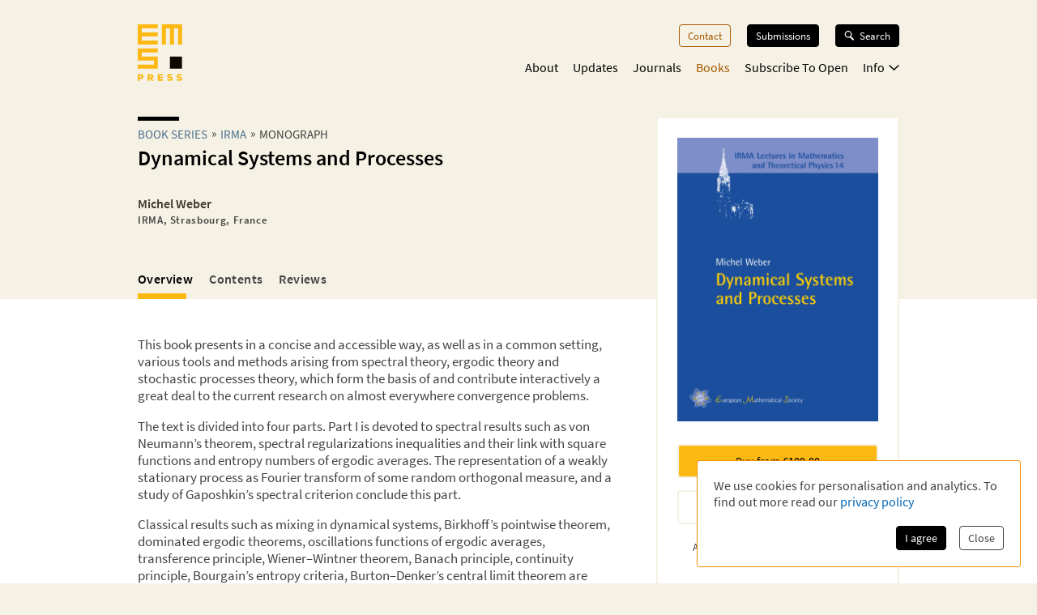

--- FILE ---
content_type: text/html; charset=utf-8
request_url: https://ems.press/books/irma/72
body_size: 20740
content:
<!DOCTYPE html><html lang="en" style="scroll-behavior:smooth"><head><meta charSet="utf-8"/><meta name="viewport" content="initial-scale=1.0, width=device-width"/><meta name="viewport" content="width=device-width, initial-scale=1"/><link rel="preload" as="image" href="https://content.ems.press/assets/public/images/books/cover-72.png"/><link rel="stylesheet" href="/_next/static/css/5b0b3af323bab63b.css" data-precedence="next"/><link rel="preload" as="script" fetchPriority="low" href="/_next/static/chunks/webpack-e61b07d929de735b.js"/><script src="/_next/static/chunks/a7309fc5-629522c2b7535a4c.js" async=""></script><script src="/_next/static/chunks/5625-dcb6ebfed933a554.js" async=""></script><script src="/_next/static/chunks/main-app-9fcb551cb493c461.js" async=""></script><script src="/_next/static/chunks/53f5d41f-d085edaebcc90cbf.js" async=""></script><script src="/_next/static/chunks/dcf5d35c-9d569295a7acb158.js" async=""></script><script src="/_next/static/chunks/6321-dc67e5e768768207.js" async=""></script><script src="/_next/static/chunks/7921-2310fb59c469fd0e.js" async=""></script><script src="/_next/static/chunks/9568-968059644e46e1f6.js" async=""></script><script src="/_next/static/chunks/1942-fa4da5b6dadf19f7.js" async=""></script><script src="/_next/static/chunks/1462-5104a02480d8066c.js" async=""></script><script src="/_next/static/chunks/5102-6278129fcac27399.js" async=""></script><script src="/_next/static/chunks/5860-06d316d03ac5e382.js" async=""></script><script src="/_next/static/chunks/app/(content)/books/%5Bseries%5D/%5Bbook%5D/(detail)/(overview)/page-3b6b9c103d6ebed8.js" async=""></script><script src="/_next/static/chunks/7156-00c192a89487a1f4.js" async=""></script><script src="/_next/static/chunks/4423-270ce20849db9185.js" async=""></script><script src="/_next/static/chunks/app/layout-cb676e58677b8bb5.js" async=""></script><script src="/_next/static/chunks/6350-2e7e85e99a8a9e61.js" async=""></script><script src="/_next/static/chunks/3383-593c6f83436890b7.js" async=""></script><script src="/_next/static/chunks/app/(content)/layout-66c1c163504d49e9.js" async=""></script><script src="/_next/static/chunks/app/global-error-8a165fe25dde6a98.js" async=""></script><script src="/_next/static/chunks/6827-c2cd8e56f73479f2.js" async=""></script><script src="/_next/static/chunks/app/(content)/books/%5Bseries%5D/%5Bbook%5D/(detail)/layout-04459fcbae88630b.js" async=""></script><link rel="preload" href="/fonts/source-sans-pro-v14-latin-ext_latin_greek-regular.woff2" as="font" type="font/woff2" crossorigin="anonymous"/><link rel="icon" href="/favicons/favicon.ico"/><link rel="icon" href="/favicons/favicon.svg" sizes="any" type="image/svg+xml"/><link rel="icon" type="image/png" sizes="16x16" href="/favicons/favicon-16x16.png"/><link rel="icon" type="image/png" sizes="32x32" href="/favicons/favicon-32x32.png"/><link rel="icon" type="image/png" sizes="48x48" href="/favicons/favicon-48x48.png"/><meta name="citation_title" content="Dynamical Systems and Processes"/><meta name="citation_publication_date" content="2009/08/29"/><meta name="citation_author" content="Michel Weber"/><meta name="citation_author_institution" content="IRMA, Strasbourg, France "/><meta name="citation_issn" content="2523-5133"/><meta name="citation_issn" content="2523-5141"/><meta name="citation_isbn" content="978-3-03719-046-3"/><meta name="citation_isbn" content="978-3-03719-546-8"/><meta name="citation_doi" content="10.4171/046"/><meta name="citation_publisher" content="European Mathematical Society - EMS - Publishing House GmbH"/><meta name="citation_keywords" content="Dynamical systems; measure-preserving transformation; ergodic theorems; spectral theorems; convergence almost everywhere; central limit theorem; stochastic processes; gaussian processes; metric entropy method; majorizing measure method"/><title>Dynamical Systems and Processes | EMS Press</title><meta name="description" content="Dynamical Systems and Processes, by Michel Weber. Published by EMS Press"/><meta name="author" content="Michel Weber"/><meta property="og:url" content="https://ems.press/books/irma/72"/><meta property="og:type" content="website"/><meta property="og:title" content="Dynamical Systems and Processes | EMS Press"/><meta property="og:description" content="Dynamical Systems and Processes, by Michel Weber. Published by EMS Press"/><meta property="og:image" content="https://content.ems.press/assets/public/images/books/cover-72.png"/><link rel="canonical" href="https://ems.press/books/irma/72"/><meta name="sentry-trace" content="a2195f444d5bd52392b01cfb4ac0012a-8d5f03cbd1c669f5"/><meta name="baggage" content="sentry-environment=production,sentry-public_key=c18d3379cdda4e76b7b57ad1c555d51c,sentry-trace_id=a2195f444d5bd52392b01cfb4ac0012a,sentry-org_id=1351767"/><script src="/_next/static/chunks/polyfills-42372ed130431b0a.js" noModule=""></script><style id="__jsx-593600719">@font-face{font-family:'Source Sans Pro';font-style:normal;font-weight:200;font-synthesis:none;font-display:block;src:url('/fonts/source-sans-pro-v14-latin-ext_latin_greek-200.woff2') format('woff2'), url('/fonts/source-sans-pro-v14-latin-ext_latin_greek-200.woff') format('woff'), local('');}</style><style id="__jsx-4099889062">@font-face{font-family:'Source Sans Pro';font-style:italic;font-weight:200;font-synthesis:none;font-display:block;src:url('/fonts/source-sans-pro-v14-latin-ext_latin_greek-200italic.woff2') format('woff2'), url('/fonts/source-sans-pro-v14-latin-ext_latin_greek-200italic.woff') format('woff'), local('');}</style><style id="__jsx-3608362249">@font-face{font-family:'Source Sans Pro';font-style:normal;font-weight:400;font-synthesis:none;font-display:block;src:url('/fonts/source-sans-pro-v14-latin-ext_latin_greek-regular.woff2') format('woff2'), url('/fonts/source-sans-pro-v14-latin-ext_latin_greek-regular.woff') format('woff'), local('');}</style><style id="__jsx-3654907840">@font-face{font-family:'Source Sans Pro';font-style:italic;font-weight:400;font-synthesis:none;font-display:block;src:url('/fonts/source-sans-pro-v14-latin-ext_latin_greek-italic.woff2') format('woff2'), url('/fonts/source-sans-pro-v14-latin-ext_latin_greek-italic.woff') format('woff'), local('');}</style><style id="__jsx-2914562635">@font-face{font-family:'Source Sans Pro';font-style:normal;font-weight:600;font-synthesis:none;font-display:block;src:url('/fonts/source-sans-pro-v14-latin-ext_latin_greek-600.woff2') format('woff2'), url('/fonts/source-sans-pro-v14-latin-ext_latin_greek-600.woff') format('woff'), local('');}</style><style id="__jsx-2586385186">@font-face{font-family:'Source Sans Pro';font-style:italic;font-weight:600;font-synthesis:none;font-display:block;src:url('/fonts/source-sans-pro-v14-latin-ext_latin_greek-600italic.woff2') format('woff2'), url('/fonts/source-sans-pro-v14-latin-ext_latin_greek-600italic.woff') format('woff'), local('');}</style><style id="__jsx-2918033620">@font-face{font-display:block;font-family:CCSymbols;font-synthesis:none;src:url('/fonts/CCSymbols.woff2') format('woff2'), url('/fonts/CCSymbols.woff') format('woff');unicode-range:u+a9,u+229c,u+1f10d-f,u+1f16d-f;}:root{--color-primary-main:#FDB913;--color-primary-dark:#F58220;--color-primary-light:#FFED00;--color-primary-background:#F5F1E5;--color-secondary-dark:#3C372B;--color-secondary-light:#F39200;--color-secondary-medium:#a65a00;--color-grey-dark:#414141;--color-grey-light:#F0F2F2;--color-grey-medium:#B2B2B2;--color-link:#0066B3;--color-highlight:#0066B3;}body{font-family:"Source Sans Pro", sans-serif,sans-serif,CCSymbols;font-weight:400;margin:0;padding:0;font-size:16px;color:#414141;}h1{font-family:"Source Sans Pro", sans-serif;color:#000000;font-weight:600;font-size:1.6em;line-height:1.2;margin:0 0 0.6em;}h2{font-family:"Source Sans Pro", sans-serif;color:#000000;font-weight:600;font-size:1.2em;line-height:1.3;margin:1.5em 0 0.6em;}h3{font-family:"Source Sans Pro", sans-serif;color:#000000;font-weight:600;font-size:1.1em;line-height:1.15em;margin:1.5em 0 1em;}h2+h3{margin-top:0;}h4{font-family:"Source Sans Pro", sans-serif;font-weight:600;font-size:1em;margin:1em 0 0.6em;}h5{font-family:"Source Sans Pro", sans-serif;font-weight:600;font-size:1em;margin:1em 0;}p{font-size:1.05em;line-height:1.3em;margin:1em 0;}a{color:#0066B3;-webkit-text-decoration:none;text-decoration:none;}a:hover{-webkit-text-decoration:underline;text-decoration:underline;}strong,b{font-weight:600;}.layout-grid{display:grid;grid-column-gap:25px;grid-template-columns:repeat(12,minmax(0,1fr));grid-auto-columns:1fr;}.layout-container{box-sizing:border-box;margin-left:auto;margin-right:auto;max-width:1000px;padding:20px 20px;}@media (min-width:550px){.layout-container{padding:20px 30px;}}</style><style id="__jsx-2462825770">.unstyled.jsx-2462825770{color:inherit;}.unstyled.jsx-2462825770:hover{-webkit-text-decoration:none;text-decoration:none;}</style><style id="__jsx-1114873206">.button.jsx-1114873206,a.button.jsx-1114873206,button.button.jsx-1114873206{background:none;border:none;font-family:inherit;font-weight:inherit;font-family:"Source Sans Pro", sans-serif;font-weight:400;font-size:0.9em;border-radius:4px;padding:5px 10px;display:inline-block;-webkit-text-decoration:none;text-decoration:none;cursor:pointer;color:white;background-color:#000000;border:1px solid #000000;}.button.small.jsx-1114873206{font-size:0.8em;padding:3px 8px;}.button.jsx-1114873206:disabled,button.button.jsx-1114873206:disabled{opacity:0.5;cursor:not-allowed;}</style><style id="__jsx-1010979162">.search-button.jsx-1010979162{display:grid!important;grid-auto-flow:column;align-items:center;padding:6px 12px!important;margin-top:-1px;width:10px}.search-button.jsx-1010979162:hover{text-decoration:none}.search-button.jsx-1010979162 svg{height:10px}@media(min-width:550px){.search-button.jsx-1010979162{display:none!important}}</style><style id="__jsx-2062737136">.mobile-toggle-button.jsx-2062737136{padding:0;background:none;border:none;font-size:inherit;font-family:inherit;font-weight:inherit;cursor:pointer;width:20px;height:20px;grid-column:span 2 / 13;justify-self:end;}.mobile-toggle-button.jsx-2062737136 svg{width:100%;height:100%;}@media (min-width:550px){.mobile-toggle-button.jsx-2062737136{display:none;}}</style><style id="__jsx-2872445079">.button.jsx-2872445079,a.button.jsx-2872445079,button.button.jsx-2872445079{background:none;border:none;font-family:inherit;font-weight:inherit;font-family:"Source Sans Pro", sans-serif;font-weight:400;font-size:0.9em;border-radius:4px;padding:5px 10px;display:inline-block;-webkit-text-decoration:none;text-decoration:none;cursor:pointer;color:#a65a00;background-color:transparent;border:1px solid #a65a00;}.button.small.jsx-2872445079{font-size:0.8em;padding:3px 8px;}.button.jsx-2872445079:disabled,button.button.jsx-2872445079:disabled{opacity:0.5;cursor:not-allowed;}</style><style id="__jsx-3090971676">.menu-button.menu-button.jsx-3090971676{font-size:0.9em;margin:0 0 20px 0;-webkit-text-decoration:none;text-decoration:none;}.menu-button.jsx-3090971676:hover{-webkit-text-decoration:none;text-decoration:none;}.menu-button.active.jsx-3090971676{color:#a65a00;border:0;background-color:transparent;}@media (min-width:550px){.menu-button.menu-button.jsx-3090971676{font-size:0.8em;margin:0 0 0 20px;}}</style><style id="__jsx-614294262">.button.jsx-614294262,a.button.jsx-614294262,button.button.jsx-614294262{background:none;border:none;font-family:inherit;font-weight:inherit;font-family:"Source Sans Pro", sans-serif;font-weight:400;font-size:0.9em;border-radius:4px;padding:5px 10px;display:inline-block;-webkit-text-decoration:none;text-decoration:none;cursor:pointer;color:white;background-color:black;border:1px solid black;}.button.small.jsx-614294262{font-size:0.8em;padding:3px 8px;}.button.jsx-614294262:disabled,button.button.jsx-614294262:disabled{opacity:0.5;cursor:not-allowed;}</style><style id="__jsx-3419102006">.search-button.jsx-3419102006{display:grid!important;grid-auto-flow:column;align-items:center;grid-gap:6px;font-size:.8em!important;margin-left:20px;position:relative;z-index:101}.search-button.jsx-3419102006:hover{text-decoration:none}.search-button.active.jsx-3419102006{color:black;border:0;background-color:transparent;cursor:default}.search-button.jsx-3419102006 svg{height:12px;width:13px}@media(max-width:550px){.search-button.jsx-3419102006{display:none!important}}</style><style id="__jsx-494347439">.nav-list.jsx-494347439{display:block;margin:0;padding:0;list-style:none;}.nav-list.hidden.jsx-494347439{display:none;}@media (min-width:550px){.nav-list.jsx-494347439{display:-webkit-box;display:-webkit-flex;display:-ms-flexbox;display:flex;-webkit-box-pack:end;-webkit-justify-content:flex-end;-ms-flex-pack:end;justify-content:flex-end;font-size:0.9rem;}}@media (min-width:750px){.nav-list.jsx-494347439{font-size:1rem;}}</style><style id="__jsx-323160669">.nav-list.jsx-323160669{grid-column:3 / span 8;grid-row:3 / span 1;margin-bottom:15px;padding-bottom:60px;}@media (min-width:550px){.nav-list.jsx-323160669{padding-bottom:0;}}</style><style id="__jsx-2412542125">button.jsx-2412542125,a.jsx-2412542125{padding:0;background:none;border:none;font-size:inherit;font-family:inherit;font-weight:inherit;-webkit-text-decoration:none;text-decoration:none;display:block;margin-bottom:23px;cursor:pointer;color:black;}a.jsx-2412542125:hover{-webkit-text-decoration:none;text-decoration:none;}.secondary.jsx-2412542125{font-size:1.1em;margin-left:1em;font-weight:200;}@media (min-width:550px){button.jsx-2412542125,a.jsx-2412542125{margin-left:18px;-webkit-transition:color 0.3s;transition:color 0.3s;margin-bottom:0;margin-top:0;font-size:1em;color:black;}a.jsx-2412542125:hover{color:#a65a00;}.secondary.jsx-2412542125{font-weight:normal;font-size:0.9em;margin:0.7em 0 0 10px;}}</style><style id="__jsx-2107221706">button.jsx-2107221706,a.jsx-2107221706{padding:0;background:none;border:none;font-size:inherit;font-family:inherit;font-weight:inherit;-webkit-text-decoration:none;text-decoration:none;display:block;margin-bottom:23px;cursor:pointer;color:black;}a.jsx-2107221706:hover{-webkit-text-decoration:none;text-decoration:none;}.secondary.jsx-2107221706{font-size:1.1em;margin-left:1em;font-weight:200;}@media (min-width:550px){button.jsx-2107221706,a.jsx-2107221706{margin-left:18px;-webkit-transition:color 0.3s;transition:color 0.3s;margin-bottom:0;margin-top:0;font-size:1em;color:#a65a00;}a.jsx-2107221706:hover{color:#a65a00;}.secondary.jsx-2107221706{font-weight:normal;font-size:0.9em;margin:0.7em 0 0 10px;}}</style><style id="__jsx-24792961">.icon.jsx-24792961{margin-bottom:0.1em;margin-left:0.3em;width:0.8em;-webkit-transform:rotate(0);-ms-transform:rotate(0);transform:rotate(0);}.secondary-navigation.jsx-24792961{margin-bottom:30px;}@media (min-width:550px){@-webkit-keyframes fade-in-jsx-24792961{from{opacity:0;}to{opacity:1;}}@keyframes fade-in-jsx-24792961{from{opacity:0;}to{opacity:1;}}.secondary-navigation.jsx-24792961{position:absolute;right:0;}.secondary-navigation.active.jsx-24792961{-webkit-animation:fade-in-jsx-24792961 0.5s;animation:fade-in-jsx-24792961 0.5s;}}</style><style id="__jsx-4008423168">.main-navigation.jsx-4008423168{grid-row:2 / span 1;grid-column:3 / span 8;position:relative;margin-bottom:10px;}@media (min-width:550px){.main-navigation.jsx-4008423168{margin-bottom:0;}}</style><style id="__jsx-238783408">.wrapper.jsx-238783408{box-sizing:border-box;margin-left:auto;margin-right:auto;max-width:1000px;padding:20px 20px;display:grid;grid-column-gap:25px;grid-template-columns:repeat(12,minmax(0,1fr));grid-auto-columns:1fr;display:none;grid-template-rows:40px auto 1fr;position:fixed;top:0;left:0;width:100%;height:100%;overflow:auto;background-color:white;z-index:100;}@media (min-width:550px){.wrapper.jsx-238783408{position:static;display:block;padding:0;background-color:transparent;overflow:visible;}}</style><style id="__jsx-2713903147">.header.jsx-2713903147 .logo{grid-column:1/span 2;grid-row:1/1;justify-self:start;min-width:45px}.header.jsx-2713903147 .logo svg{width:55px;max-width:100%}.navigation.jsx-2713903147{grid-column:span 11/13;grid-row:1/1;justify-self:end;display:grid;grid-template-columns:auto auto;grid-gap:1.5em;align-items:flex-start}@media(min-width:550px){nav.jsx-2713903147{padding-top:30px}.navigation.jsx-2713903147{display:block}}</style><style id="__jsx-615875178">.currency-selector.jsx-615875178{grid-area:currencies;display:grid;grid-auto-flow:column;justify-content:end;margin-top:2em;grid-auto-columns:auto;justify-items:center;line-height:1.15}input.jsx-615875178{appearance:none;background-color:transparent;border:1px solid #a65a00;width:.8em;height:.8em;border-radius:1em;position:relative}input.jsx-615875178:checked::after{content:" ";position:absolute;top:.1em;left:.1em;display:block;width:.45em;height:.45em;border-radius:.5em;background-color:#a65a00}@media(min-width:750px){.currency-selector.jsx-615875178{margin:0}}</style><style id="__jsx-4117363039">.footer.jsx-4117363039{background-color:#F5F1E5;font-size:.8em;border-top:5px solid #FFFFFF}.inner.jsx-4117363039{display:grid;margin-top:1em;grid-template-rows:auto auto auto;grid-template-areas:"nav""currencies""logos""text"}.logo-container.jsx-4117363039{grid-area:logos;display:grid;grid-template-columns:auto auto;justify-content:start;grid-gap:1.5em;margin-top:4em}.logo-container.jsx-4117363039 .ems-press{height:45px}.logo-container.jsx-4117363039 .ems-soc{height:36px}.text.jsx-4117363039{grid-area:text;font-size:.8em;margin:1.7em 0}.text.jsx-4117363039 br.jsx-4117363039{display:none}nav.jsx-4117363039{grid-area:nav}nav.jsx-4117363039 ul.jsx-4117363039{margin:0 0 -.5em;padding:0;list-style:none;display:flex;flex-flow:wrap;justify-content:flex-end}nav.jsx-4117363039 li.jsx-4117363039{margin:0 0 .5em 14px}nav.jsx-4117363039 a{color:#414141;white-space:nowrap}@media(min-width:550px){.text.jsx-4117363039 br.jsx-4117363039{display:unset}}@media(min-width:750px){.inner.jsx-4117363039{grid-template-columns:auto 1fr;grid-template-rows:auto;grid-template-areas:"logos nav""text  currencies"}.logo-container.jsx-4117363039{margin-top:0}.logo-container.jsx-4117363039 .ems-press{height:50px}.logo-container.jsx-4117363039 .ems-soc{height:40px}}</style><style id="__jsx-2bcaf0ec39f1a89c">.layout.jsx-2bcaf0ec39f1a89c{display:grid;grid-auto-rows:auto 1fr auto;min-height:100vh}.layout.without-header-and-footer.jsx-2bcaf0ec39f1a89c{margin-top:2em}</style><style id="__jsx-515275432">.step.jsx-515275432{display:inline-block;margin-bottom:0.3em;}.step.jsx-515275432::after{content:'»';margin:0 5px;position:relative;top:-1px;}.step.jsx-515275432:last-child.jsx-515275432::after{display:none;}.step.jsx-515275432 .link{color:inherit;color:#4a6f8a;white-space:nowrap;}.step.jsx-515275432 .link:hover{color:#0066B3;}.label.jsx-515275432{line-height:normal;}</style><style id="__jsx-2448132927">.title.jsx-2448132927{text-wrap:balance;line-height:1.4;}.title.jsx-2448132927::before{content:'';display:block;width:3.2em;height:0.35em;background-color:#000000;margin-bottom:0.4em;}.roofline.jsx-2448132927{font-family:"Source Sans Pro", sans-serif;font-weight:400;font-size:0.95em;line-height:0.95em;text-transform:uppercase;margin:0 0 0.2em;display:block;}.primary-title.jsx-2448132927{margin:0 0 0.1em;}.secondary-title.jsx-2448132927{margin:0 0 0.1em;}.primary-subtitle.jsx-2448132927{font-weight:400;font-size:1.1em;margin-top:0.4em;margin-bottom:1em;}.secondary-subtitle.jsx-2448132927{font-weight:400;font-size:1em;margin-top:0.2em;margin-bottom:1em;}</style><style id="__jsx-4024801613">.person.jsx-4024801613 .image{width:100%;height:auto;}.title-wrapper.jsx-4024801613{margin-bottom:0.5em;}.title.jsx-4024801613{color:#3C372B;font-size:1em;margin-bottom:0;margin-top:0;}.author-external-links.jsx-4024801613{display:-webkit-box;display:-webkit-flex;display:-ms-flexbox;display:flex;gap:15px;margin-top:0.2rem;}.author-external-link.jsx-4024801613{-webkit-align-items:center;-webkit-box-align:center;-ms-flex-align:center;align-items:center;color:#3C372B;display:-webkit-box;display:-webkit-flex;display:-ms-flexbox;display:flex;font-size:0.8em;}.role.jsx-4024801613{display:block;font-weight:200;font-size:1em;margin-top:0.2em;color:#414141;}.organisation.jsx-4024801613{display:block;font-size:0.8em;-webkit-letter-spacing:0.05em;-moz-letter-spacing:0.05em;-ms-letter-spacing:0.05em;letter-spacing:0.05em;font-weight:800;margin-top:0.2em;color:#414141;}.expertise.jsx-4024801613{font-size:0.8em;font-style:italic;margin-top:0.4em;}.description.jsx-4024801613{font-size:0.8em;margin:5px 0 0;}.description.jsx-4024801613 p.jsx-4024801613{margin:0;}.contact-detail.jsx-4024801613{margin-top:0.5em;margin-bottom:0.5em;}@media (min-width:550px){.description.jsx-4024801613{font-size:0.9em;}}</style><style id="__jsx-2097570476">.person-group.jsx-2097570476>.title{margin-bottom:1em;}.list.jsx-2097570476{list-style:none !important;margin:0 !important;padding:0 !important;display:grid;grid-column-gap:max(20px,10%);grid-template-columns:repeat(auto-fit,minmax(130px,1fr));grid-template-rows:repeat(1,minmax(0,auto));}.list-item.jsx-2097570476{margin-bottom:1em;}</style><style id="__jsx-7eb328d3ab251c5">.person-group.jsx-7eb328d3ab251c5{margin-bottom:.5em;margin-top:2em}</style><style id="__jsx-2370296075">.list.jsx-2370296075{list-style:none;margin:0;padding:0;padding-left:5px;}.tab-navigation.jsx-2370296075 .link{color:inherit;-webkit-text-decoration:none;text-decoration:none;font-family:"Source Sans Pro", sans-serif;position:relative;display:block;font-weight:600;color:#414141;padding:3px 0;-webkit-letter-spacing:0.025em;-moz-letter-spacing:0.025em;-ms-letter-spacing:0.025em;letter-spacing:0.025em;}.tab-navigation.on-background.jsx-2370296075 .link{color:#fffbcc;}.tab-navigation.jsx-2370296075 .link:hover{-webkit-text-decoration:none;text-decoration:none;}.tab-navigation.jsx-2370296075 .link.active{color:#000000;}.tab-navigation.on-background.jsx-2370296075 .link.active{color:white;}.tab-navigation.jsx-2370296075 .stripes{position:absolute;left:-40px;top:50%;margin-top:-6px;width:30px;}@media (min-width:400px){.tab-navigation.jsx-2370296075 .link{font-size:1.2em;}}@media (min-width:550px){.list.jsx-2370296075{padding-left:0;padding-right:2em;display:-webkit-box;display:-webkit-flex;display:-ms-flexbox;display:flex;overflow:auto;-webkit-mask-image:linear-gradient( 90deg, black 0%, black calc(100% - 2em), transparent );mask-image:linear-gradient( 90deg, black 0%, black calc(100% - 2em), transparent );}.tab-navigation.jsx-2370296075 .link{font-size:1em;box-sizing:border-box;padding:0;padding-right:20px;white-space:nowrap;min-width:80px;}.tab-navigation.jsx-2370296075 .link.active::after{display:block;content:' ';width:60px;margin-top:8px;height:7px;background-color:#FDB913;}.tab-navigation.on-background.jsx-2370296075 .link.active::after{background-color:#FFFFFF;}.tab-navigation.jsx-2370296075 .stripes{display:none;}}</style><style id="__jsx-1368592022">.button.jsx-1368592022,a.button.jsx-1368592022,button.button.jsx-1368592022{background:none;border:none;font-family:inherit;font-weight:inherit;font-family:"Source Sans Pro", sans-serif;font-weight:400;font-size:0.9em;border-radius:4px;padding:5px 10px;display:inline-block;-webkit-text-decoration:none;text-decoration:none;cursor:pointer;color:black;background-color:#FDB913;border:1px solid #FDB913;}.button.small.jsx-1368592022{font-size:0.8em;padding:3px 8px;}.button.jsx-1368592022:disabled,button.button.jsx-1368592022:disabled{opacity:0.5;cursor:not-allowed;}</style><style id="__jsx-1745990666">.jsx-1745990666{width:10px;}</style><style id="__jsx-2661684887">.button.jsx-2661684887,a.button.jsx-2661684887,button.button.jsx-2661684887{background:none;border:none;font-family:inherit;font-weight:inherit;font-family:"Source Sans Pro", sans-serif;font-weight:400;font-size:0.9em;border-radius:4px;padding:5px 10px;display:inline-block;-webkit-text-decoration:none;text-decoration:none;cursor:pointer;color:white;background-color:transparent;border:1px solid white;}.button.small.jsx-2661684887{font-size:0.8em;padding:3px 8px;}.button.jsx-2661684887:disabled,button.button.jsx-2661684887:disabled{opacity:0.5;cursor:not-allowed;}</style><style id="__jsx-1554637200">.download-button.download-button.jsx-1554637200{box-sizing:border-box;width:100%;margin:0.5em 0 0.5em;padding:0.7em;text-align:center;display:grid;grid-auto-flow:column;grid-column-gap:0.5em;-webkit-box-pack:center;-webkit-justify-content:center;-ms-flex-pack:center;justify-content:center;-webkit-align-items:center;-webkit-box-align:center;-ms-flex-align:center;align-items:center;color:rgba(0,0,0,0.3);border-width:2px;}p+.download-button.jsx-1554637200{margin-top:1.2em;}</style><style id="__jsx-1012291113">p.jsx-1012291113{text-align:center;margin:0.8em 0 0;padding:0 1em;font-size:0.8em;}</style><style id="__jsx-26671549">.buttons.jsx-26671549{max-height:150px;overflow-y:auto;padding-bottom:.8em;-webkit-mask-image:linear-gradient(black 0%,black calc(100% - 1.5em),transparent);mask-image:linear-gradient(black 0%,black calc(100% - 1.5em),transparent)}.book-actions.jsx-26671549 .buy-button.buy-button{border:2px solid #F5F1E5;box-sizing:border-box;width:100%;margin-bottom:1em;padding:.7em;text-align:center;display:block;color:#000000}.book-actions.jsx-26671549 .price{font-weight:bold;display:inline;margin:0;padding:0}.access-info.jsx-26671549 p{margin-top:0}</style><style id="__jsx-3242141698">span.jsx-3242141698 .katex{font-size:1.07em;}</style><style id="__jsx-2301573925">span.jsx-2301573925{white-space:nowrap;}span.jsx-2301573925>*.jsx-2301573925{white-space:unset;}</style><style id="__jsx-1279956873">ul.jsx-1279956873{list-style:none;margin:0;padding:0;}</style><style id="__jsx-3728986963">.metadata-box.jsx-3728986963{grid-area:aside}.keywords.jsx-3728986963{display:flex;flex-flow:wrap;margin:.7em 0 -.5em}.keywords.jsx-3728986963 li.jsx-3728986963{font-size:.75em;border:1px solid #F5F1E5;color:black;padding:.3em .5em;margin:0 .5em .5em 0}.metadata-box.jsx-3728986963 .copyright{display:block;font-size:.8em;opacity:.8;line-height:1.2}h2.jsx-3728986963{font-size:.9em;color:#414141;margin-bottom:0}h2.jsx-3728986963:first-child{margin-top:0}p.jsx-3728986963{font-size:.9em;margin:.5em 0}dl.jsx-3728986963{display:grid;grid-template-columns:auto 1fr;grid-column-gap:1em;font-size:.9em}dt.jsx-3728986963,dd.jsx-3728986963{margin:0}dt.jsx-3728986963{color:#414141}dd.jsx-3728986963{font-weight:bold;color:black}@media(min-width:750px){.metadata-box.jsx-3728986963{margin:2em 1.5em 1.5em}}</style><style id="__jsx-310690786">body{background-color:#F5F1E5;}</style><style id="__jsx-1882103400">.detail-page.jsx-1882103400{display:grid;grid-template-rows:auto 1fr;grid-template-areas:'.' 'space';min-height:100%;overflow-x:hidden;overflow-x:clip;}.detail-page.jsx-1882103400::before{content:'';background-color:#FFFFFF;grid-area:space;}.container.jsx-1882103400{box-sizing:border-box;margin-left:auto;margin-right:auto;max-width:1000px;padding:20px 20px;padding-bottom:30px !important;display:grid;grid-template-columns:minmax(0,1.5fr) minmax(0,1fr);grid-column-gap:1.5em;grid-template-rows:min-content 0 min-content 0 auto auto auto;grid-template-areas: 'title   title' 'desc    cover' 'tab-bar cover' 'actions actions' 'main    main' 'aside   aside' 'full    full';}.container.with-actions.jsx-1882103400{grid-template-rows:min-content 0 min-content auto auto auto auto;}.container.with-description.jsx-1882103400{grid-template-rows:min-content max-content min-content 0 auto auto auto;}.container.with-description.with-actions.jsx-1882103400{grid-template-rows:min-content max-content min-content auto auto auto auto;}.container.jsx-1882103400::before{content:'';position:relative;z-index:-1;width:100vw;margin-left:50%;-webkit-transform:translateX(-50%);-ms-transform:translateX(-50%);transform:translateX(-50%);background-color:#FFFFFF;height:calc(100% + 30px);grid-area:main / main / full / full;}.title.jsx-1882103400{grid-area:title;margin-bottom:20px;}.description.jsx-1882103400{grid-area:desc;margin-bottom:20px;}.detail-page.jsx-1882103400 .tab-navvigation{grid-area:tab-bar;}.cover.jsx-1882103400{grid-area:cover;max-width:400px;border-radius:2px;height:-webkit-fit-content;height:-moz-fit-content;height:fit-content;}.actions.jsx-1882103400{grid-area:actions;margin:0 0 1em 0;}@media (min-width:550px){.container.jsx-1882103400{padding:20px 30px;grid-template-rows:minmax(0,min-content) 0 0 auto auto;grid-template-columns:minmax(0,1fr) 200px;grid-template-areas: 'title   cover' 'desc    cover' 'tab-bar tab-bar' 'main    main' 'aside   aside' 'full    full';}.container.with-sections.jsx-1882103400,.container.with-sections.with-actions.jsx-1882103400{grid-template-rows:minmax(0,min-content) 0 35px auto auto;}.container.with-description.jsx-1882103400,.container.with-description.with-actions.jsx-1882103400{grid-template-rows:minmax(0,min-content) minmax(0,1fr) 0 auto auto;}.container.with-sections.with-description.jsx-1882103400,.container.with-sections.with-description.with-actions.jsx-1882103400{grid-template-rows:minmax(0,min-content) minmax(0,1fr) 35px auto auto;}.cover.jsx-1882103400{background-color:white;border:1px solid #FFFFFF;padding:1.5em;}.actions.jsx-1882103400{margin:0;margin-top:1.5em;}}@media (min-width:750px){.container.jsx-1882103400{grid-template-rows:minmax(0,min-content) 0 0 auto auto;grid-template-columns:minmax(0,1fr) 280px;grid-template-areas: 'title   cover' 'desc    cover' 'tab-bar tab-bar' 'main    aside' 'full    full';}.container.with-sections.jsx-1882103400,.container.with-sections.with-actions.jsx-1882103400{grid-template-rows:minmax(0,min-content) 0 35px auto auto;}.container.with-description.jsx-1882103400,.container.with-description.with-actions.jsx-1882103400{grid-template-rows:minmax(0,min-content) minmax(0,1fr) 0 auto auto;}.container.with-sections.with-description.jsx-1882103400,.container.with-sections.with-description.with-actions.jsx-1882103400{grid-template-rows:minmax(0,min-content) minmax(0,1fr) 35px auto auto;}}@media (min-width:1000px){.container.jsx-1882103400{grid-template-rows:minmax(170px,min-content) 0 0 minmax(0,auto) 1fr auto;grid-template-columns:minmax(0,1fr) 300px;grid-column-gap:3rem;grid-template-areas: 'title   cover' 'desc    cover' 'tab-bar cover' 'main    cover' 'main    aside' 'full    full';}.container.with-sections.jsx-1882103400,.container.with-sections.with-actions.jsx-1882103400{grid-template-rows: minmax(170px,min-content) 0 35px minmax(0,auto) 1fr auto;}.container.with-description.jsx-1882103400,.container.with-description.with-actions.jsx-1882103400{grid-template-rows: minmax(0,min-content) minmax(0,auto) 0 minmax(0,auto) 1fr auto;}.container.with-sections.with-description.jsx-1882103400,.container.with-sections.with-description.with-actions.jsx-1882103400{grid-template-rows: minmax(0,min-content) minmax(0,auto) 35px minmax(0,auto) 1fr auto;}.cover.jsx-1882103400{border:2px solid #F5F1E5;}}</style></head><body><div hidden=""><!--$--><!--/$--></div><div class="jsx-2bcaf0ec39f1a89c layout"><header title="Page Header" class="jsx-2713903147 header"><nav title="Main Navigation" class="jsx-2713903147 layout-grid layout-container"><a class="logo jsx-2462825770" aria-label="EMS Press Logo" href="/"><svg viewBox="0 0 270 343" xmlns="http://www.w3.org/2000/svg"><g fill-rule="nonzero" fill="none"><path d="M35.2 315.9c0 9-6 14.5-15.7 14.5H11v10.8H.1v-39.9h19.3c9.8.1 15.8 5.6 15.8 14.6zm-10.8.1c0-3.1-2.1-5.1-5.4-5.1h-8.2v10.3H19c3.3-.1 5.4-2.1 5.4-5.2zM75 328.4h-4v12.9H60.2v-39.9H80c8.8 0 14.5 5.6 14.5 13.7 0 5.9-2.9 10.2-8.4 12.3l10.9 14H84.3l-9.3-13zm3.3-18h-7.4v9.7h7.4c3.6 0 5.5-1.7 5.5-4.8.1-3.2-1.9-4.9-5.5-4.9zm74.3 22v8.9h-31v-39.9h31v8.8H132v6.7h20.5v8.4H132v7.1h20.6zm24.7 4.2l5.6-7.8c3.5 2.7 7.3 3.9 11.8 3.9 4.1 0 6.6-1.4 6.6-3.6s-2.1-3.4-7-3.8c-10.9-1-15.8-4.8-15.8-12.1 0-7.8 6.7-12.9 16.9-12.9 5.7 0 11.2 1.6 15.2 4.4l-5 7.6c-2.9-1.9-6.2-3-9.7-3-4.3 0-7 1.3-7 3.4 0 2.2 1.8 3.1 6.9 3.6 10.5 1.1 16.1 5.5 16.1 12.9 0 7.8-7 13-17.2 13-6.7.1-13.2-2-17.4-5.6zm57.6 0l5.6-7.8c3.5 2.7 7.3 3.9 11.8 3.9 4.1 0 6.6-1.4 6.6-3.6s-2.1-3.4-7-3.8c-10.9-1-15.8-4.8-15.8-12.1 0-7.8 6.7-12.9 16.9-12.9 5.7 0 11.2 1.6 15.2 4.4l-5 7.6c-2.9-1.9-6.2-3-9.7-3-4.3 0-7 1.3-7 3.4 0 2.2 1.8 3.1 6.9 3.6 10.5 1.1 16.1 5.5 16.1 12.9 0 7.8-7 13-17.2 13-6.6.1-13.1-2-17.4-5.6z" fill="#FDB913"></path><path fill="#0D0802" d="M195.1 195.1h73.1v73.1h-73.1z"></path><path d="M122 .1v24.4H24.5v24.4H122v24.4H24.5v24.4H122V122H.1V.1H122zm24.3 0V122h24.4V24.5h24.4V122h24.4V24.5h24.4V122h24.4V.1h-122zM.1 146.3v73.1h97.5v24.4H.1v24.4H122v-73.1H24.5v-24.4H122v-24.4H.1z" fill="#FDB913"></path></g></svg></a><div class="jsx-2713903147 navigation"><a class="button jsx-1010979162 search-button jsx-1114873206 jsx-2462825770" href="/search"><svg xmlns="http://www.w3.org/2000/svg" width="100%" height="100%" viewBox="0 0 18.9 19.688"><path fill="white" data-name="Combined Shape" d="M10.4,13.354a7.1,7.1,0,1,1,2.343-2l6.16,6.16-2.169,2.169ZM2.025,7.088A5.063,5.063,0,1,0,7.088,2.025,5.068,5.068,0,0,0,2.025,7.088Z" transform="translate(0 0)"></path></svg></a><div class="jsx-238783408 naviagtion"><button aria-label="toggle mobile navigation" class="jsx-2062737136 mobile-toggle-button"><svg xmlns="http://www.w3.org/2000/svg" width="17.164" height="17.164" viewBox="0 0 17.164 17.164"><rect width="17.156" height="3.431"></rect><rect width="17.156" height="3.431" transform="translate(0 6.863)"></rect><rect width="17.156" height="3.431" transform="translate(0 13.725)"></rect></svg></button><div class="jsx-238783408 wrapper"><button aria-label="toggle mobile navigation" class="jsx-2062737136 mobile-toggle-button"><svg width="122px" height="122px" viewBox="0 0 122 122" version="1.1" xmlns="http://www.w3.org/2000/svg"><g id="Artboard" stroke="none" stroke-width="1" fill="none" fill-rule="evenodd" stroke-linecap="square"><g id="Group" transform="translate(18.000000, 18.000000)" stroke="#000000" stroke-width="15"><line x1="0.5" y1="0.5" x2="85.5" y2="85.5"></line><line x1="0.5" y1="0.5" x2="85.5" y2="85.5" transform="translate(43.000000, 43.000000) scale(-1, 1) translate(-43.000000, -43.000000) "></line></g></g></svg></button><ul class="jsx-494347439 nav-list jsx-323160669 nav-list"><li class="jsx-494347439"></li><li class="jsx-494347439"><a class="button jsx-3090971676 menu-button jsx-2872445079 jsx-2462825770" href="/contact">Contact</a></li><li class="jsx-494347439"><a class="button jsx-3090971676 menu-button jsx-614294262 jsx-2462825770" href="/info/authors">Submissions</a></li><li class="jsx-494347439"><a class="button jsx-3419102006 search-button jsx-1114873206" href="/search"><svg xmlns="http://www.w3.org/2000/svg" width="100%" height="100%" viewBox="0 0 18.9 19.688"><path fill="white" data-name="Combined Shape" d="M10.4,13.354a7.1,7.1,0,1,1,2.343-2l6.16,6.16-2.169,2.169ZM2.025,7.088A5.063,5.063,0,1,0,7.088,2.025,5.068,5.068,0,0,0,2.025,7.088Z" transform="translate(0 0)"></path></svg> Search</a></li></ul><ul class="jsx-494347439 nav-list jsx-4008423168 main-navigation"><li class="jsx-494347439"><a class="jsx-2412542125 jsx-2462825770" href="/about">About</a></li><li class="jsx-494347439"><a class="jsx-2412542125 jsx-2462825770" href="/updates">Updates</a></li><li class="jsx-494347439"><a class="jsx-2412542125 jsx-2462825770" href="/journals">Journals</a></li><li class="jsx-494347439"><a class="jsx-2107221706 jsx-2462825770" href="/books">Books</a></li><li class="jsx-494347439"><a class="jsx-2412542125 jsx-2462825770" href="/subscribe-to-open">Subscribe To Open</a></li><li class="jsx-494347439"><button class="jsx-2412542125">Info<svg class="jsx-24792961 icon" xmlns="http://www.w3.org/2000/svg" width="12.707" height="7.414" viewBox="0 0 12.707 7.414"><path d="M15.586,12l-5.293,5.293L5,12" transform="translate(-3.939 -10.939)" fill="none" stroke="black" stroke-linecap="round" stroke-width="1.5"></path></svg></button><ul class="jsx-494347439 nav-list jsx-24792961 secondary-navigation hidden"><li class="jsx-494347439"><a class="jsx-2412542125 secondary jsx-2462825770" href="/info/authors">Authors</a></li><li class="jsx-494347439"><a class="jsx-2412542125 secondary jsx-2462825770" href="/info/libraries">Libraries</a></li><li class="jsx-494347439"><a class="jsx-2412542125 secondary jsx-2462825770" href="/info/booksellers">Booksellers</a></li></ul></li></ul></div></div></div></nav></header><main class="jsx-2bcaf0ec39f1a89c"><noscript><!-- CLOCKSS system has permission to ingest, preserve, and serve this Archival Unit --></noscript><article class="jsx-310690786 jsx-1882103400 detail-page"><div class="jsx-310690786 jsx-1882103400 container with-actions with-sections"><div class="jsx-310690786 jsx-1882103400 title"><header class="jsx-2448132927 title undefined"><span class="jsx-2448132927 roofline"><div class="jsx-515275432 breadcrumbs"><span class="jsx-515275432 step"><a class="link jsx-2462825770" href="/books/series">Book Series</a></span><span class="jsx-515275432 step"><a class="link jsx-2462825770" href="/books/irma">irma</a></span><span class="jsx-515275432 label">Monograph</span></div></span><h1 class="jsx-2448132927 primary-title">Dynamical Systems and Processes</h1></header><div class="jsx-7eb328d3ab251c5 person-group"><div role="group" class="jsx-2097570476 person-group undefined"><ul class="jsx-2097570476 list"><li class="jsx-2097570476 list-item"><section class="jsx-4024801613 person"><header class="jsx-4024801613 title-wrapper"><h3 class="jsx-4024801613 title">Michel Weber</h3><span class="jsx-4024801613 organisation">IRMA, Strasbourg, France </span><div class="jsx-4024801613 author-external-links"></div></header></section></li></ul></div></div></div><nav class="jsx-2370296075 tab-navigation tab-navigation "><ul class="jsx-2370296075 list"><li class="jsx-2370296075"><a class="link active jsx-2462825770" href="/books/irma/72"><svg class="stripes" xmlns="http://www.w3.org/2000/svg" width="70" viewBox="0 0 70 27"><g><rect x="0" y="0" width="100%" height="9" fill="#FDB913"></rect><rect x="0" y="18" width="100%" height="9" fill="#FDB913"></rect></g></svg>Overview</a></li><li class="jsx-2370296075"><a class="link  jsx-2462825770" href="/books/irma/72/contents">Contents</a></li><li class="jsx-2370296075"><a class="link  jsx-2462825770" href="/books/irma/72/reviews">Reviews</a></li></ul></nav><div class="jsx-310690786 jsx-1882103400 cover"><img alt="Dynamical Systems and Processes cover" width="2008" height="2835" decoding="async" data-nimg="1" style="color:transparent;width:100%;height:auto" src="https://content.ems.press/assets/public/images/books/cover-72.png"/><div class="jsx-310690786 jsx-1882103400 actions"><div class="jsx-26671549 book-actions"><div class="jsx-26671549 buttons"><a class="button buy-button jsx-1368592022 jsx-2462825770" href="/books/irma/72/buy">Buy from<!-- --> <strong class="jsx-26671549 price">$117.00</strong></a><a href="/content/book-files/20014?nt=1" class="button jsx-1554637200 download-button jsx-2661684887">Download PDF</a></div><div class="jsx-26671549 access-info"><p class="jsx-1012291113">A<!-- --> <!-- -->subscription<!-- --> <!-- -->is required to access this <!-- -->book<!-- -->.</p></div></div></div></div><main style="grid-area:main;margin-top:1.8rem"><p>This book presents in a concise and accessible way, as well as in a common setting, various tools and methods arising from spectral theory, ergodic theory and stochastic processes theory, which form the basis of and contribute interactively a great deal to the current research on almost everywhere convergence problems.</p>
<p>The text is divided into four parts. Part I is devoted to spectral results such as von Neumann’s theorem, spectral regularizations inequalities and their link with square functions and entropy numbers of ergodic averages. The representation of a weakly stationary process as Fourier transform of some random orthogonal measure, and a study of Gaposhkin’s spectral criterion conclude this part.</p>
<p>Classical results such as mixing in dynamical systems, Birkhoff’s pointwise theorem, dominated ergodic theorems, oscillations functions of ergodic averages, transference principle, Wiener–Wintner theorem, Banach principle, continuity principle, Bourgain’s entropy criteria, Burton–Denker’s central limit theorem are covered in part II.</p>
<p>The metric entropy method and the majorizing measure method, including a succinct study of Gaussian processes, are treated in part III, with applications to suprema of random polynomials.</p>
<p>Part IV contains a study of Riemann sums and of the convergence properties of the system <span class="jsx-2301573925 math-with-punctuation"><span role="math" aria-label="\{ f(n_k x), k \geq 1 \}" class="jsx-3242141698"><span class="katex"><span class="katex-html" aria-hidden="true"><span class="base"><span class="strut" style="height:1em;vertical-align:-0.25em;"></span><span class="mopen">{</span><span class="mord mathnormal" style="margin-right:0.10764em;">f</span><span class="mopen">(</span><span class="mord"><span class="mord mathnormal">n</span><span class="msupsub"><span class="vlist-t vlist-t2"><span class="vlist-r"><span class="vlist" style="height:0.3361em;"><span style="top:-2.55em;margin-left:0em;margin-right:0.05em;"><span class="pstrut" style="height:2.7em;"></span><span class="sizing reset-size6 size3 mtight"><span class="mord mathnormal mtight" style="margin-right:0.03148em;">k</span></span></span></span><span class="vlist-s">​</span></span><span class="vlist-r"><span class="vlist" style="height:0.15em;"><span></span></span></span></span></span></span><span class="mord mathnormal">x</span><span class="mclose">)</span><span class="mpunct">,</span><span class="mspace" style="margin-right:0.1667em;"></span><span class="mord mathnormal" style="margin-right:0.03148em;">k</span><span class="mspace" style="margin-right:0.2778em;"></span><span class="mrel">≥</span><span class="mspace" style="margin-right:0.2778em;"></span></span><span class="base"><span class="strut" style="height:1em;vertical-align:-0.25em;"></span><span class="mord">1</span><span class="mclose">}</span></span></span></span></span>,</span> as well as a probabilistic approach concerning divisors with applications.</p>
<p>Researchers working in dynamical systems and at the crossroads of spectral theory, ergodic theory and stochastic processes will find the tools, methods and results presented in this book of great interest. It is written in a style accessible to graduate students throughout.</p><!--$--><!--/$--></main><aside class="jsx-1279956873 jsx-3728986963 metadata-box"><h2 class="jsx-1279956873 jsx-3728986963">Dates</h2><dl class="jsx-1279956873 jsx-3728986963"><dt class="jsx-1279956873 jsx-3728986963">Published</dt><dd class="jsx-1279956873 jsx-3728986963">29 August 2009</dd></dl><h2 class="jsx-1279956873 jsx-3728986963">Identifiers</h2><dl class="jsx-1279956873 jsx-3728986963"><dt class="jsx-1279956873 jsx-3728986963">DOI</dt><dd class="jsx-1279956873 jsx-3728986963"><a href="https://doi.org/10.4171/046" class="jsx-1279956873 jsx-3728986963">10.4171/046</a></dd><dt class="jsx-1279956873 jsx-3728986963">ISBN print</dt><dd class="jsx-1279956873 jsx-3728986963">978-3-03719-046-3</dd><dt class="jsx-1279956873 jsx-3728986963">ISBN digital</dt><dd class="jsx-1279956873 jsx-3728986963">978-3-03719-546-8</dd></dl><h2 class="jsx-1279956873 jsx-3728986963">Keywords</h2><ul class="jsx-1279956873 jsx-3728986963 keywords"><li class="jsx-1279956873 jsx-3728986963">Dynamical systems</li><li class="jsx-1279956873 jsx-3728986963">measure-preserving transformation</li><li class="jsx-1279956873 jsx-3728986963">ergodic theorems</li><li class="jsx-1279956873 jsx-3728986963">spectral theorems</li><li class="jsx-1279956873 jsx-3728986963">convergence almost everywhere</li><li class="jsx-1279956873 jsx-3728986963">central limit theorem</li><li class="jsx-1279956873 jsx-3728986963">stochastic processes</li><li class="jsx-1279956873 jsx-3728986963">gaussian processes</li><li class="jsx-1279956873 jsx-3728986963">metric entropy method</li><li class="jsx-1279956873 jsx-3728986963">majorizing measure method</li></ul><h2 class="jsx-1279956873 jsx-3728986963">Mathematics Subject Classification</h2><ul class="jsx-1279956873 jsx-3728986963 keywords"><li class="jsx-1279956873 jsx-3728986963">37-02</li><li class="jsx-1279956873 jsx-3728986963">60-02</li></ul><h2 class="jsx-1279956873 jsx-3728986963">Print</h2><p class="jsx-1279956873 jsx-3728986963">Hardcover, 773 pages, 17cm x 24cm</p><p class="jsx-1279956873 jsx-3728986963 copyright">© EMS Press</p></aside></div></article></main><footer class="jsx-4117363039 footer"><div class="jsx-4117363039 inner layout-container"><nav title="Footer Navigation" class="jsx-4117363039"><ul class="jsx-4117363039"><li class="jsx-4117363039"><a class="jsx-2462825770 unstyled" href="/contact">Contact</a></li><li class="jsx-4117363039"><a class="jsx-2462825770 unstyled" href="/legal">Legal Notice</a></li><li class="jsx-4117363039"><a class="jsx-2462825770 unstyled" href="/privacy">Privacy Policy</a></li><li class="jsx-4117363039"><a class="jsx-2462825770 unstyled" href="/accessibility">Accessibility Statement</a></li></ul></nav><div class="jsx-615875178 currency-selector"><label class="jsx-615875178">Currency:</label><input id="EUR" type="radio" class="jsx-615875178" name="currency" value="EUR"/><label for="EUR" class="jsx-615875178">€ Euro</label><input id="USD" type="radio" class="jsx-615875178" name="currency" checked="" value="USD"/><label for="USD" class="jsx-615875178">$ US Dollar</label></div><div class="jsx-4117363039 logo-container"><a class="jsx-2462825770 unstyled" href="/"><svg viewBox="0 0 270 343" class="ems-press" xmlns="http://www.w3.org/2000/svg"><g fill-rule="nonzero" fill="none"><path d="M35.2 315.9c0 9-6 14.5-15.7 14.5H11v10.8H.1v-39.9h19.3c9.8.1 15.8 5.6 15.8 14.6zm-10.8.1c0-3.1-2.1-5.1-5.4-5.1h-8.2v10.3H19c3.3-.1 5.4-2.1 5.4-5.2zM75 328.4h-4v12.9H60.2v-39.9H80c8.8 0 14.5 5.6 14.5 13.7 0 5.9-2.9 10.2-8.4 12.3l10.9 14H84.3l-9.3-13zm3.3-18h-7.4v9.7h7.4c3.6 0 5.5-1.7 5.5-4.8.1-3.2-1.9-4.9-5.5-4.9zm74.3 22v8.9h-31v-39.9h31v8.8H132v6.7h20.5v8.4H132v7.1h20.6zm24.7 4.2l5.6-7.8c3.5 2.7 7.3 3.9 11.8 3.9 4.1 0 6.6-1.4 6.6-3.6s-2.1-3.4-7-3.8c-10.9-1-15.8-4.8-15.8-12.1 0-7.8 6.7-12.9 16.9-12.9 5.7 0 11.2 1.6 15.2 4.4l-5 7.6c-2.9-1.9-6.2-3-9.7-3-4.3 0-7 1.3-7 3.4 0 2.2 1.8 3.1 6.9 3.6 10.5 1.1 16.1 5.5 16.1 12.9 0 7.8-7 13-17.2 13-6.7.1-13.2-2-17.4-5.6zm57.6 0l5.6-7.8c3.5 2.7 7.3 3.9 11.8 3.9 4.1 0 6.6-1.4 6.6-3.6s-2.1-3.4-7-3.8c-10.9-1-15.8-4.8-15.8-12.1 0-7.8 6.7-12.9 16.9-12.9 5.7 0 11.2 1.6 15.2 4.4l-5 7.6c-2.9-1.9-6.2-3-9.7-3-4.3 0-7 1.3-7 3.4 0 2.2 1.8 3.1 6.9 3.6 10.5 1.1 16.1 5.5 16.1 12.9 0 7.8-7 13-17.2 13-6.6.1-13.1-2-17.4-5.6z" fill="#FDB913"></path><path fill="#0D0802" d="M195.1 195.1h73.1v73.1h-73.1z"></path><path d="M122 .1v24.4H24.5v24.4H122v24.4H24.5v24.4H122V122H.1V.1H122zm24.3 0V122h24.4V24.5h24.4V122h24.4V24.5h24.4V122h24.4V.1h-122zM.1 146.3v73.1h97.5v24.4H.1v24.4H122v-73.1H24.5v-24.4H122v-24.4H.1z" fill="#FDB913"></path></g></svg></a><a href="https://euromathsoc.org/" target="_blank" rel="noreferrer noopener" class="jsx-4117363039"><svg viewBox="0 0 851 270" class="ems-soc" xmlns="http://www.w3.org/2000/svg"><g fill-rule="nonzero" fill="none"><path d="M463.2 244.8H341.3v24.4h121.9v-24.4zm-77-166.2v39.9h-10.8v-23l-10.6 12.7h-2l-10.7-12.7v23h-10.8V78.6h9.7l12.8 15.7 12.7-15.7h9.7zm38.2 33.3h-18.5l-2.7 6.6h-11.6l17.9-39.9h11.4l17.8 39.9H427l-2.6-6.6zm-9.2-23.1l-5.6 14h11.2l-5.6-14zm56.6-.9h-11.7v30.7h-10.8V87.9h-11.7v-9.2h34.3v9.2h-.1zm44.6-9.3v39.9h-10.8v-15.4h-14.7v15.4H480V78.6h10.8v14.9h14.7V78.6h10.9zm41.9 31.1v8.9h-31V78.7h31v8.8h-20.5v6.7h20.5v8.4h-20.5v7.1h20.5zm55.8-31.1v39.9h-10.8v-23l-10.6 12.7h-2L580 95.5v23h-10.8V78.6h9.7l12.8 15.7 12.7-15.7h9.7zm38.2 33.3h-18.5l-2.7 6.6h-11.6l17.9-39.9h11.4l17.8 39.9h-11.7l-2.6-6.6zm-9.2-23.1l-5.6 14h11.2l-5.6-14zm56.6-.9H688v30.7h-10.8V87.9h-11.7v-9.2h34.3v9.2h-.1zm8.2-9.3h10.8v39.9h-10.8V78.6zm19.1 20c0-12.8 8.9-20.9 21.5-20.9 6.1 0 11.1 2.1 15.3 6.3l-6.5 6.7c-2.5-2.3-5.2-3.4-8.6-3.4-6.6 0-10.9 4.6-10.9 11.4 0 6.8 4.4 11.4 10.9 11.4 3.7 0 7.1-1.4 9.7-3.9l6.1 7.1c-4.4 4.3-9.7 6.3-15.8 6.3-13.3-.1-21.7-8.5-21.7-21zm73.6 13.3H782l-2.7 6.6h-11.6l17.9-39.9H797l17.8 39.9h-11.7l-2.5-6.6zm-9.3-23.1l-5.6 14h11.2l-5.6-14zm29-10.2h10.8v30.3h19.5v9.6h-30.3V78.6zM338.8 191.4l5.6-7.8c3.5 2.7 7.3 3.9 11.8 3.9 4.1 0 6.6-1.4 6.6-3.6s-2.1-3.4-7-3.8c-10.9-1-15.8-4.8-15.8-12.1 0-7.8 6.7-12.9 16.9-12.9 5.7 0 11.2 1.6 15.2 4.4l-5 7.6c-2.9-1.9-6.2-3-9.7-3-4.3 0-7 1.3-7 3.4 0 2.2 1.8 3.1 6.9 3.6 10.5 1.1 16.1 5.5 16.1 12.9 0 7.8-7 13-17.2 13-6.6.1-13.1-2-17.4-5.6zm40.6-15.3c0-12.8 8.6-21 22-21s22 8.2 22 21-8.6 21-22 21-22-8.2-22-21zm33.2 0c0-7-4.4-11.5-11.2-11.5-6.8 0-11.2 4.5-11.2 11.5s4.4 11.5 11.2 11.5c6.8 0 11.2-4.5 11.2-11.5zm17.2 0c0-12.8 8.9-20.9 21.5-20.9 6.1 0 11.1 2.1 15.3 6.3l-6.5 6.7c-2.5-2.3-5.2-3.4-8.6-3.4-6.6 0-10.9 4.6-10.9 11.4 0 6.8 4.4 11.4 10.9 11.4 3.7 0 7.1-1.4 9.7-3.9l6.1 7.1c-4.4 4.3-9.7 6.3-15.8 6.3-13.3 0-21.7-8.5-21.7-21zm44.8-19.9h10.8v39.9h-10.8v-39.9zm53.4 31v8.9h-31v-39.9h31v8.8h-20.5v6.7H528v8.4h-20.5v7.1H528zm40.7-21.8H557v30.7h-10.8v-30.7h-11.7v-9.2h34.3v9.2h-.1zm29.8 15.2V196h-10.8v-15.4L572 156.2h12.6l8.6 14.4 8.8-14.4h12.8l-16.3 24.4zM372.3 32.1V41h-31V1.1h31v8.8h-20.5v6.7h20.5V25h-20.5v7.1h20.5zm9.3-8.6V1.1h10.8v22.3c0 5.7 2.8 9 7.8 9 4.9 0 7.8-3.3 7.8-9V1.1h10.8v22.3c0 11.7-6.7 18.4-18.6 18.4-11.9 0-18.6-6.6-18.6-18.3zm61.3 4.6h-4V41h-10.8V1.1h19.8c8.8 0 14.5 5.6 14.5 13.7 0 5.9-2.9 10.2-8.4 12.3l10.9 14h-12.7l-9.3-13zm3.4-18h-7.4v9.7h7.4c3.6 0 5.5-1.7 5.5-4.8 0-3.2-2-4.9-5.5-4.9zm23.3 11c0-12.8 8.6-21 22-21s22 8.2 22 21-8.6 21-22 21-22-8.3-22-21zm33.2 0c0-7-4.4-11.5-11.2-11.5-6.8 0-11.2 4.5-11.2 11.5s4.4 11.5 11.2 11.5c6.8-.1 11.2-4.6 11.2-11.5zm54.5-5.4c0 9-6 14.5-15.7 14.5h-8.5V41h-10.8V1.1h19.3c9.7 0 15.7 5.5 15.7 14.6zm-10.8 0c0-3.1-2.1-5.1-5.4-5.1h-8.2v10.3h8.2c3.4-.1 5.4-2.1 5.4-5.2zm49.4 16.4V41h-31V1.1h31v8.8h-20.5v6.7h20.5V25h-20.5v7.1h20.5zm38.3 2.3h-18.5L613 41h-11.6l17.9-39.9h11.4L648.5 41h-11.7l-2.6-6.6zm-9.3-23.1l-5.6 14h11.2l-5.6-14zm65.9-10.2V41h-9.6L665 18.6l.2 9.6V41h-10.8V1.1h9.6l16.2 22.6-.2-9.7V1.1h10.8z" fill="#0066B3"></path><path fill="#0D0802" d="M195.1 196.1h73.1v73.1h-73.1z"></path><path d="M122 1.1v24.4H24.5v24.4H122v24.4H24.5v24.4H122V123H.1V1.1H122zm24.3 0V123h24.4V25.5h24.4V123h24.4V25.5h24.4V123h24.4V1.1h-122zM.1 147.3v73.1h97.5v24.4H.1v24.4H122v-73.1H24.5v-24.4H122v-24.4H.1z" fill="#0066B3"></path></g></svg></a></div><p class="jsx-4117363039 text">© <!-- -->2026<!-- --> EMS Press <br class="jsx-4117363039"/>EMS Press is an imprint of the European Mathematical Society - EMS - Publishing House GmbH,<br class="jsx-4117363039"/> a subsidiary of the European Mathematical Society.</p></div></footer></div><script src="/_next/static/chunks/webpack-e61b07d929de735b.js" id="_R_" async=""></script><script>(self.__next_f=self.__next_f||[]).push([0])</script><script>self.__next_f.push([1,"1:\"$Sreact.fragment\"\n2:I[17304,[\"461\",\"static/chunks/53f5d41f-d085edaebcc90cbf.js\",\"5724\",\"static/chunks/dcf5d35c-9d569295a7acb158.js\",\"6321\",\"static/chunks/6321-dc67e5e768768207.js\",\"7921\",\"static/chunks/7921-2310fb59c469fd0e.js\",\"9568\",\"static/chunks/9568-968059644e46e1f6.js\",\"1942\",\"static/chunks/1942-fa4da5b6dadf19f7.js\",\"1462\",\"static/chunks/1462-5104a02480d8066c.js\",\"5102\",\"static/chunks/5102-6278129fcac27399.js\",\"5860\",\"static/chunks/5860-06d316d03ac5e382.js\",\"8800\",\"static/chunks/app/(content)/books/%5Bseries%5D/%5Bbook%5D/(detail)/(overview)/page-3b6b9c103d6ebed8.js\"],\"default\"]\n3:I[6742,[\"461\",\"static/chunks/53f5d41f-d085edaebcc90cbf.js\",\"5724\",\"static/chunks/dcf5d35c-9d569295a7acb158.js\",\"6321\",\"static/chunks/6321-dc67e5e768768207.js\",\"7156\",\"static/chunks/7156-00c192a89487a1f4.js\",\"4423\",\"static/chunks/4423-270ce20849db9185.js\",\"1462\",\"static/chunks/1462-5104a02480d8066c.js\",\"7177\",\"static/chunks/app/layout-cb676e58677b8bb5.js\"],\"default\"]\n4:I[7187,[\"461\",\"static/chunks/53f5d41f-d085edaebcc90cbf.js\",\"5724\",\"static/chunks/dcf5d35c-9d569295a7acb158.js\",\"6321\",\"static/chunks/6321-dc67e5e768768207.js\",\"7156\",\"static/chunks/7156-00c192a89487a1f4.js\",\"4423\",\"static/chunks/4423-270ce20849db9185.js\",\"1462\",\"static/chunks/1462-5104a02480d8066c.js\",\"7177\",\"static/chunks/app/layout-cb676e58677b8bb5.js\"],\"CartStateProvider\"]\n5:I[86008,[\"461\",\"static/chunks/53f5d41f-d085edaebcc90cbf.js\",\"5724\",\"static/chunks/dcf5d35c-9d569295a7acb158.js\",\"6321\",\"static/chunks/6321-dc67e5e768768207.js\",\"7921\",\"static/chunks/7921-2310fb59c469fd0e.js\",\"9568\",\"static/chunks/9568-968059644e46e1f6.js\",\"1942\",\"static/chunks/1942-fa4da5b6dadf19f7.js\",\"1462\",\"static/chunks/1462-5104a02480d8066c.js\",\"5102\",\"static/chunks/5102-6278129fcac27399.js\",\"5860\",\"static/chunks/5860-06d316d03ac5e382.js\",\"8800\",\"static/chunks/app/(content)/books/%5Bseries%5D/%5Bbook%5D/(detail)/(overview)/page-3b6b9c103d6ebed8.js\"],\"default\"]\n6:I[19002,[\"461\",\"static/chunks/53f5d41f-d085edaebcc90cbf.js\",\"5724\",\"static/chunks/dcf5d35c-9d569295a7acb158.js\",\"6321\",\"stati"])</script><script>self.__next_f.push([1,"c/chunks/6321-dc67e5e768768207.js\",\"7921\",\"static/chunks/7921-2310fb59c469fd0e.js\",\"9568\",\"static/chunks/9568-968059644e46e1f6.js\",\"1942\",\"static/chunks/1942-fa4da5b6dadf19f7.js\",\"1462\",\"static/chunks/1462-5104a02480d8066c.js\",\"5102\",\"static/chunks/5102-6278129fcac27399.js\",\"5860\",\"static/chunks/5860-06d316d03ac5e382.js\",\"8800\",\"static/chunks/app/(content)/books/%5Bseries%5D/%5Bbook%5D/(detail)/(overview)/page-3b6b9c103d6ebed8.js\"],\"emsPress\"]\n7:I[45688,[\"461\",\"static/chunks/53f5d41f-d085edaebcc90cbf.js\",\"5724\",\"static/chunks/dcf5d35c-9d569295a7acb158.js\",\"6321\",\"static/chunks/6321-dc67e5e768768207.js\",\"7921\",\"static/chunks/7921-2310fb59c469fd0e.js\",\"9568\",\"static/chunks/9568-968059644e46e1f6.js\",\"1942\",\"static/chunks/1942-fa4da5b6dadf19f7.js\",\"1462\",\"static/chunks/1462-5104a02480d8066c.js\",\"5102\",\"static/chunks/5102-6278129fcac27399.js\",\"5860\",\"static/chunks/5860-06d316d03ac5e382.js\",\"8800\",\"static/chunks/app/(content)/books/%5Bseries%5D/%5Bbook%5D/(detail)/(overview)/page-3b6b9c103d6ebed8.js\"],\"default\"]\n8:I[20168,[],\"\"]\n9:I[35326,[],\"\"]\na:I[55217,[\"461\",\"static/chunks/53f5d41f-d085edaebcc90cbf.js\",\"5724\",\"static/chunks/dcf5d35c-9d569295a7acb158.js\",\"6321\",\"static/chunks/6321-dc67e5e768768207.js\",\"7156\",\"static/chunks/7156-00c192a89487a1f4.js\",\"4423\",\"static/chunks/4423-270ce20849db9185.js\",\"1462\",\"static/chunks/1462-5104a02480d8066c.js\",\"7177\",\"static/chunks/app/layout-cb676e58677b8bb5.js\"],\"default\"]\nb:I[31609,[\"461\",\"static/chunks/53f5d41f-d085edaebcc90cbf.js\",\"5724\",\"static/chunks/dcf5d35c-9d569295a7acb158.js\",\"6321\",\"static/chunks/6321-dc67e5e768768207.js\",\"7921\",\"static/chunks/7921-2310fb59c469fd0e.js\",\"1462\",\"static/chunks/1462-5104a02480d8066c.js\",\"5102\",\"static/chunks/5102-6278129fcac27399.js\",\"6350\",\"static/chunks/6350-2e7e85e99a8a9e61.js\",\"3383\",\"static/chunks/3383-593c6f83436890b7.js\",\"138\",\"static/chunks/app/(content)/layout-66c1c163504d49e9.js\"],\"default\"]\n10:I[79723,[\"7156\",\"static/chunks/7156-00c192a89487a1f4.js\",\"4219\",\"static/chunks/app/global-error-8a165fe25dde6a98.js\"],\"default\"]\n13:I[35045,"])</script><script>self.__next_f.push([1,"[],\"OutletBoundary\"]\n15:I[32048,[],\"AsyncMetadataOutlet\"]\n17:I[35045,[],\"ViewportBoundary\"]\n19:I[35045,[],\"MetadataBoundary\"]\n1a:\"$Sreact.suspense\"\n:HL[\"/_next/static/css/5b0b3af323bab63b.css\",\"style\"]\n"])</script><script>self.__next_f.push([1,"0:{\"P\":null,\"b\":\"HQFqhZRoaGaHrw22EdjyQ\",\"p\":\"\",\"c\":[\"\",\"books\",\"irma\",\"72\"],\"i\":false,\"f\":[[[\"\",{\"children\":[\"(content)\",{\"children\":[\"books\",{\"children\":[[\"series\",\"irma\",\"d\"],{\"children\":[[\"book\",\"72\",\"d\"],{\"children\":[\"(detail)\",{\"children\":[\"(overview)\",{\"children\":[\"__PAGE__\",{}]}]}]}]}]}]}]},\"$undefined\",\"$undefined\",true],[\"\",[\"$\",\"$1\",\"c\",{\"children\":[[[\"$\",\"link\",\"0\",{\"rel\":\"stylesheet\",\"href\":\"/_next/static/css/5b0b3af323bab63b.css\",\"precedence\":\"next\",\"crossOrigin\":\"$undefined\",\"nonce\":\"$undefined\"}]],[\"$\",\"html\",null,{\"lang\":\"en\",\"style\":{\"scrollBehavior\":\"smooth\"},\"children\":[[\"$\",\"head\",null,{\"children\":[[\"$\",\"meta\",null,{\"name\":\"viewport\",\"content\":\"initial-scale=1.0, width=device-width\"}],[\"$\",\"link\",null,{\"rel\":\"preload\",\"href\":\"/fonts/source-sans-pro-v14-latin-ext_latin_greek-regular.woff2\",\"as\":\"font\",\"type\":\"font/woff2\",\"crossOrigin\":\"anonymous\"}],[\"$\",\"link\",null,{\"rel\":\"icon\",\"href\":\"/favicons/favicon.ico\"}],[\"$\",\"link\",null,{\"rel\":\"icon\",\"href\":\"/favicons/favicon.svg\",\"sizes\":\"any\",\"type\":\"image/svg+xml\"}],[\"$\",\"link\",null,{\"rel\":\"icon\",\"type\":\"image/png\",\"sizes\":\"16x16\",\"href\":\"/favicons/favicon-16x16.png\"}],[\"$\",\"link\",null,{\"rel\":\"icon\",\"type\":\"image/png\",\"sizes\":\"32x32\",\"href\":\"/favicons/favicon-32x32.png\"}],[\"$\",\"link\",null,{\"rel\":\"icon\",\"type\":\"image/png\",\"sizes\":\"48x48\",\"href\":\"/favicons/favicon-48x48.png\"}]]}],[\"$\",\"body\",null,{\"children\":[[\"$\",\"$L2\",null,{\"requiredConsentVersion\":2,\"measurementID\":\"G-FR28GMJ82P\"}],[\"$\",\"$L3\",null,{\"children\":[\"$\",\"$L4\",null,{\"children\":[\"$\",\"$L5\",null,{\"theme\":\"$6\",\"children\":[[\"$\",\"$L7\",null,{}],[\"$\",\"$L8\",null,{\"parallelRouterKey\":\"children\",\"error\":\"$undefined\",\"errorStyles\":\"$undefined\",\"errorScripts\":\"$undefined\",\"template\":[\"$\",\"$L9\",null,{}],\"templateStyles\":\"$undefined\",\"templateScripts\":\"$undefined\",\"notFound\":[[[\"$\",\"title\",null,{\"children\":\"404: This page could not be found.\"}],[\"$\",\"div\",null,{\"style\":{\"fontFamily\":\"system-ui,\\\"Segoe UI\\\",Roboto,Helvetica,Arial,sans-serif,\\\"Apple Color Emoji\\\",\\\"Segoe UI Emoji\\\"\",\"height\":\"100vh\",\"textAlign\":\"center\",\"display\":\"flex\",\"flexDirection\":\"column\",\"alignItems\":\"center\",\"justifyContent\":\"center\"},\"children\":[\"$\",\"div\",null,{\"children\":[[\"$\",\"style\",null,{\"dangerouslySetInnerHTML\":{\"__html\":\"body{color:#000;background:#fff;margin:0}.next-error-h1{border-right:1px solid rgba(0,0,0,.3)}@media (prefers-color-scheme:dark){body{color:#fff;background:#000}.next-error-h1{border-right:1px solid rgba(255,255,255,.3)}}\"}}],[\"$\",\"h1\",null,{\"className\":\"next-error-h1\",\"style\":{\"display\":\"inline-block\",\"margin\":\"0 20px 0 0\",\"padding\":\"0 23px 0 0\",\"fontSize\":24,\"fontWeight\":500,\"verticalAlign\":\"top\",\"lineHeight\":\"49px\"},\"children\":404}],[\"$\",\"div\",null,{\"style\":{\"display\":\"inline-block\"},\"children\":[\"$\",\"h2\",null,{\"style\":{\"fontSize\":14,\"fontWeight\":400,\"lineHeight\":\"49px\",\"margin\":0},\"children\":\"This page could not be found.\"}]}]]}]}]],[]],\"forbidden\":\"$undefined\",\"unauthorized\":\"$undefined\"}]]}]}]}],[\"$\",\"$La\",null,{\"sentryDSN\":\"https://c18d3379cdda4e76b7b57ad1c555d51c@o1351767.ingest.sentry.io/6634446\",\"sentryEnabled\":true,\"sentryEnvironment\":\"production\"}]]}]]}]]}],{\"children\":[\"(content)\",[\"$\",\"$1\",\"c\",{\"children\":[null,[\"$\",\"$Lb\",null,{\"emsSocietyUrl\":\"https://euromathsoc.org/\",\"requiredConsentVersion\":2,\"children\":[\"$\",\"$L8\",null,{\"parallelRouterKey\":\"children\",\"error\":\"$undefined\",\"errorStyles\":\"$undefined\",\"errorScripts\":\"$undefined\",\"template\":[\"$\",\"$L9\",null,{}],\"templateStyles\":\"$undefined\",\"templateScripts\":\"$undefined\",\"notFound\":[[[\"$\",\"title\",null,{\"children\":\"404: This page could not be found.\"}],[\"$\",\"div\",null,{\"style\":\"$0:f:0:1:1:props:children:1:props:children:1:props:children:1:props:children:props:children:props:children:1:props:notFound:0:1:props:style\",\"children\":[\"$\",\"div\",null,{\"children\":[[\"$\",\"style\",null,{\"dangerouslySetInnerHTML\":{\"__html\":\"body{color:#000;background:#fff;margin:0}.next-error-h1{border-right:1px solid rgba(0,0,0,.3)}@media (prefers-color-scheme:dark){body{color:#fff;background:#000}.next-error-h1{border-right:1px solid rgba(255,255,255,.3)}}\"}}],[\"$\",\"h1\",null,{\"className\":\"next-error-h1\",\"style\":\"$0:f:0:1:1:props:children:1:props:children:1:props:children:1:props:children:props:children:props:children:1:props:notFound:0:1:props:children:props:children:1:props:style\",\"children\":404}],[\"$\",\"div\",null,{\"style\":\"$0:f:0:1:1:props:children:1:props:children:1:props:children:1:props:children:props:children:props:children:1:props:notFound:0:1:props:children:props:children:2:props:style\",\"children\":[\"$\",\"h2\",null,{\"style\":\"$0:f:0:1:1:props:children:1:props:children:1:props:children:1:props:children:props:children:props:children:1:props:notFound:0:1:props:children:props:children:2:props:children:props:style\",\"children\":\"This page could not be found.\"}]}]]}]}]],[]],\"forbidden\":\"$undefined\",\"unauthorized\":\"$undefined\"}]}]]}],{\"children\":[\"books\",[\"$\",\"$1\",\"c\",{\"children\":[null,[\"$\",\"$L8\",null,{\"parallelRouterKey\":\"children\",\"error\":\"$undefined\",\"errorStyles\":\"$undefined\",\"errorScripts\":\"$undefined\",\"template\":[\"$\",\"$L9\",null,{}],\"templateStyles\":\"$undefined\",\"templateScripts\":\"$undefined\",\"notFound\":\"$undefined\",\"forbidden\":\"$undefined\",\"unauthorized\":\"$undefined\"}]]}],{\"children\":[[\"series\",\"irma\",\"d\"],[\"$\",\"$1\",\"c\",{\"children\":[null,[\"$\",\"$L8\",null,{\"parallelRouterKey\":\"children\",\"error\":\"$undefined\",\"errorStyles\":\"$undefined\",\"errorScripts\":\"$undefined\",\"template\":[\"$\",\"$L9\",null,{}],\"templateStyles\":\"$undefined\",\"templateScripts\":\"$undefined\",\"notFound\":\"$undefined\",\"forbidden\":\"$undefined\",\"unauthorized\":\"$undefined\"}]]}],{\"children\":[[\"book\",\"72\",\"d\"],[\"$\",\"$1\",\"c\",{\"children\":[null,[\"$\",\"$L8\",null,{\"parallelRouterKey\":\"children\",\"error\":\"$undefined\",\"errorStyles\":\"$undefined\",\"errorScripts\":\"$undefined\",\"template\":[\"$\",\"$L9\",null,{}],\"templateStyles\":\"$undefined\",\"templateScripts\":\"$undefined\",\"notFound\":\"$undefined\",\"forbidden\":\"$undefined\",\"unauthorized\":\"$undefined\"}]]}],{\"children\":[\"(detail)\",\"$Lc\",{\"children\":[\"(overview)\",\"$Ld\",{\"children\":[\"__PAGE__\",\"$Le\",{},null,false]},null,false]},null,false]},null,false]},null,false]},null,false]},null,false]},null,false],\"$Lf\",false]],\"m\":\"$undefined\",\"G\":[\"$10\",[]],\"s\":false,\"S\":false}\n"])</script><script>self.__next_f.push([1,"c:[\"$\",\"$1\",\"c\",{\"children\":[null,\"$L11\"]}]\nd:[\"$\",\"$1\",\"c\",{\"children\":[null,[\"$\",\"$L8\",null,{\"parallelRouterKey\":\"children\",\"error\":\"$undefined\",\"errorStyles\":\"$undefined\",\"errorScripts\":\"$undefined\",\"template\":[\"$\",\"$L9\",null,{}],\"templateStyles\":\"$undefined\",\"templateScripts\":\"$undefined\",\"notFound\":\"$undefined\",\"forbidden\":\"$undefined\",\"unauthorized\":\"$undefined\"}]]}]\ne:[\"$\",\"$1\",\"c\",{\"children\":[\"$L12\",null,[\"$\",\"$L13\",null,{\"children\":[\"$L14\",[\"$\",\"$L15\",null,{\"promise\":\"$@16\"}]]}]]}]\nf:[\"$\",\"$1\",\"h\",{\"children\":[null,[[\"$\",\"$L17\",null,{\"children\":\"$L18\"}],null],[\"$\",\"$L19\",null,{\"children\":[\"$\",\"div\",null,{\"hidden\":true,\"children\":[\"$\",\"$1a\",null,{\"fallback\":null,\"children\":\"$L1b\"}]}]}]]}]\n18:[[\"$\",\"meta\",\"0\",{\"charSet\":\"utf-8\"}],[\"$\",\"meta\",\"1\",{\"name\":\"viewport\",\"content\":\"width=device-width, initial-scale=1\"}]]\n14:null\n16:{\"metadata\":[],\"error\":null,\"digest\":\"$undefined\"}\n1b:\"$16:metadata\"\n"])</script><script>self.__next_f.push([1,"1c:I[26121,[\"461\",\"static/chunks/53f5d41f-d085edaebcc90cbf.js\",\"5724\",\"static/chunks/dcf5d35c-9d569295a7acb158.js\",\"6321\",\"static/chunks/6321-dc67e5e768768207.js\",\"7921\",\"static/chunks/7921-2310fb59c469fd0e.js\",\"9568\",\"static/chunks/9568-968059644e46e1f6.js\",\"1942\",\"static/chunks/1942-fa4da5b6dadf19f7.js\",\"1462\",\"static/chunks/1462-5104a02480d8066c.js\",\"5102\",\"static/chunks/5102-6278129fcac27399.js\",\"5860\",\"static/chunks/5860-06d316d03ac5e382.js\",\"8800\",\"static/chunks/app/(content)/books/%5Bseries%5D/%5Bbook%5D/(detail)/(overview)/page-3b6b9c103d6ebed8.js\"],\"default\"]\n1d:I[20280,[\"461\",\"static/chunks/53f5d41f-d085edaebcc90cbf.js\",\"5724\",\"static/chunks/dcf5d35c-9d569295a7acb158.js\",\"6321\",\"static/chunks/6321-dc67e5e768768207.js\",\"7921\",\"static/chunks/7921-2310fb59c469fd0e.js\",\"9568\",\"static/chunks/9568-968059644e46e1f6.js\",\"1942\",\"static/chunks/1942-fa4da5b6dadf19f7.js\",\"1462\",\"static/chunks/1462-5104a02480d8066c.js\",\"5102\",\"static/chunks/5102-6278129fcac27399.js\",\"5860\",\"static/chunks/5860-06d316d03ac5e382.js\",\"8800\",\"static/chunks/app/(content)/books/%5Bseries%5D/%5Bbook%5D/(detail)/(overview)/page-3b6b9c103d6ebed8.js\"],\"default\"]\n1e:I[30013,[\"461\",\"static/chunks/53f5d41f-d085edaebcc90cbf.js\",\"5724\",\"static/chunks/dcf5d35c-9d569295a7acb158.js\",\"6321\",\"static/chunks/6321-dc67e5e768768207.js\",\"7921\",\"static/chunks/7921-2310fb59c469fd0e.js\",\"9568\",\"static/chunks/9568-968059644e46e1f6.js\",\"1942\",\"static/chunks/1942-fa4da5b6dadf19f7.js\",\"1462\",\"static/chunks/1462-5104a02480d8066c.js\",\"5102\",\"static/chunks/5102-6278129fcac27399.js\",\"5860\",\"static/chunks/5860-06d316d03ac5e382.js\",\"8800\",\"static/chunks/app/(content)/books/%5Bseries%5D/%5Bbook%5D/(detail)/(overview)/page-3b6b9c103d6ebed8.js\"],\"default\"]\n"])</script><script>self.__next_f.push([1,"12:[[[\"$\",\"title\",null,{\"children\":\"Dynamical Systems and Processes | EMS Press\"}],[\"$\",\"meta\",\"description\",{\"name\":\"description\",\"content\":\"Dynamical Systems and Processes, by Michel Weber. Published by EMS Press\"}],[\"$\",\"meta\",\"author\",{\"name\":\"author\",\"content\":\"Michel Weber\"}],false,[\"$\",\"meta\",\"og:url\",{\"property\":\"og:url\",\"content\":\"https://ems.press/books/irma/72\"}],[\"$\",\"meta\",\"og:type\",{\"property\":\"og:type\",\"content\":\"website\"}],[\"$\",\"meta\",\"og:title\",{\"property\":\"og:title\",\"content\":\"Dynamical Systems and Processes | EMS Press\"}],[\"$\",\"meta\",\"og:description\",{\"property\":\"og:description\",\"content\":\"Dynamical Systems and Processes, by Michel Weber. Published by EMS Press\"}],[\"$\",\"meta\",\"og:image\",{\"property\":\"og:image\",\"content\":\"https://content.ems.press/assets/public/images/books/cover-72.png\"}],[\"$\",\"link\",\"canonical\",{\"rel\":\"canonical\",\"href\":\"https://ems.press/books/irma/72\"}],\"$undefined\",\"$undefined\"],[\"$\",\"$L1c\",null,{\"liblynxEvent\":{\"event\":{\"type\":\"ii\",\"at\":\"controlled\",\"anon\":true,\"pid\":\"80a5daeff7438801\",\"plid\":\"emspress\",\"plname\":\"EMS Press web platform\",\"sid\":\"YzRmOWY1MmYtMWNmZC00MjYzLWE2YTMtZmU5MzUzNTVmMDRh\",\"url\":\"https://ems.press/books/irma/72\",\"tm\":{\"title\":\"Dynamical Systems and Processes\",\"dtype\":\"book\",\"stype\":\"book\",\"isbn\":\"978-3-03719-546-8\",\"issnp\":\"2523-5133\",\"issno\":\"2523-5141\",\"doi\":\"10.4171/046\",\"yop\":\"2009\",\"pdate\":\"2009-08-29\",\"id\":\"book-72\"}},\"liblynxUrl\":\"https://connect.liblynx.com\"}}],[[\"$\",\"p\",\"0\",{\"children\":[\"This book presents in a concise and accessible way, as well as in a common setting, various tools and methods arising from spectral theory, ergodic theory and stochastic processes theory, which form the basis of and contribute interactively a great deal to the current research on almost everywhere convergence problems.\"]}],\"\\n\",[\"$\",\"p\",\"2\",{\"children\":[\"The text is divided into four parts. Part I is devoted to spectral results such as von Neumann’s theorem, spectral regularizations inequalities and their link with square functions and entropy numbers of ergodic averages. The representation of a weakly stationary process as Fourier transform of some random orthogonal measure, and a study of Gaposhkin’s spectral criterion conclude this part.\"]}],\"\\n\",[\"$\",\"p\",\"4\",{\"children\":[\"Classical results such as mixing in dynamical systems, Birkhoff’s pointwise theorem, dominated ergodic theorems, oscillations functions of ergodic averages, transference principle, Wiener–Wintner theorem, Banach principle, continuity principle, Bourgain’s entropy criteria, Burton–Denker’s central limit theorem are covered in part II.\"]}],\"\\n\",[\"$\",\"p\",\"6\",{\"children\":[\"The metric entropy method and the majorizing measure method, including a succinct study of Gaussian processes, are treated in part III, with applications to suprema of random polynomials.\"]}],\"\\n\",[\"$\",\"p\",\"8\",{\"children\":[\"Part IV contains a study of Riemann sums and of the convergence properties of the system \",[\"$\",\"$L1d\",\"1\",{\"className\":\"math-with-punctuation\",\"children\":[[\"$\",\"$L1e\",\"0\",{\"math\":\"\\\\{ f(n_k x), k \\\\geq 1 \\\\}\",\"block\":false}],\",\"]}],\" as well as a probabilistic approach concerning divisors with applications.\"]}],\"\\n\",[\"$\",\"p\",\"10\",{\"children\":[\"Researchers working in dynamical systems and at the crossroads of spectral theory, ergodic theory and stochastic processes will find the tools, methods and results presented in this book of great interest. It is written in a style accessible to graduate students throughout.\"]}]]]\n"])</script><script>self.__next_f.push([1,"1f:I[5732,[\"461\",\"static/chunks/53f5d41f-d085edaebcc90cbf.js\",\"5724\",\"static/chunks/dcf5d35c-9d569295a7acb158.js\",\"6321\",\"static/chunks/6321-dc67e5e768768207.js\",\"7921\",\"static/chunks/7921-2310fb59c469fd0e.js\",\"1462\",\"static/chunks/1462-5104a02480d8066c.js\",\"5102\",\"static/chunks/5102-6278129fcac27399.js\",\"6827\",\"static/chunks/6827-c2cd8e56f73479f2.js\",\"6274\",\"static/chunks/app/(content)/books/%5Bseries%5D/%5Bbook%5D/(detail)/layout-04459fcbae88630b.js\"],\"default\"]\n20:T6bc,"])</script><script>self.__next_f.push([1,"This book presents in a concise and accessible way, as well as in a common setting, various tools and methods arising from spectral theory, ergodic theory and stochastic processes theory, which form the basis of and contribute interactively a great deal to the current research on almost everywhere convergence problems.\n\nThe text is divided into four parts. Part I is devoted to spectral results such as von Neumann’s theorem, spectral regularizations inequalities and their link with square functions and entropy numbers of ergodic averages. The representation of a weakly stationary process as Fourier transform of some random orthogonal measure, and a study of Gaposhkin’s spectral criterion conclude this part.\n\nClassical results such as mixing in dynamical systems, Birkhoff’s pointwise theorem, dominated ergodic theorems, oscillations functions of ergodic averages, transference principle, Wiener–Wintner theorem, Banach principle, continuity principle, Bourgain’s entropy criteria, Burton–Denker’s central limit theorem are covered in part II.\n\nThe metric entropy method and the majorizing measure method, including a succinct study of Gaussian processes, are treated in part III, with applications to suprema of random polynomials.\n\nPart IV contains a study of Riemann sums and of the convergence properties of the system $\\{ f(n_k x), k \\geq 1 \\}$, as well as a probabilistic approach concerning divisors with applications.\n\nResearchers working in dynamical systems and at the crossroads of spectral theory, ergodic theory and stochastic processes will find the tools, methods and results presented in this book of great interest. It is written in a style accessible to graduate students throughout."])</script><script>self.__next_f.push([1,"11:[[[\"$\",\"meta\",\"citation_title\",{\"name\":\"citation_title\",\"content\":\"Dynamical Systems and Processes\"}],[\"$\",\"meta\",\"citation_publication_date\",{\"name\":\"citation_publication_date\",\"content\":\"2009/08/29\"}],[\"$\",\"meta\",\"citation_author_0\",{\"name\":\"citation_author\",\"content\":\"Michel Weber\"}],[\"$\",\"meta\",\"citation_author_0_institution\",{\"name\":\"citation_author_institution\",\"content\":\"IRMA, Strasbourg, France \"}],[\"$\",\"meta\",\"issn\",{\"name\":\"citation_issn\",\"content\":\"2523-5133\"}],[\"$\",\"meta\",\"eIssn\",{\"name\":\"citation_issn\",\"content\":\"2523-5141\"}],[\"$\",\"meta\",\"isbn\",{\"name\":\"citation_isbn\",\"content\":\"978-3-03719-046-3\"}],[\"$\",\"meta\",\"eIsbn\",{\"name\":\"citation_isbn\",\"content\":\"978-3-03719-546-8\"}],[\"$\",\"meta\",\"citation_doi\",{\"name\":\"citation_doi\",\"content\":\"10.4171/046\"}],[\"$\",\"meta\",\"citation_publisher\",{\"name\":\"citation_publisher\",\"content\":\"European Mathematical Society - EMS - Publishing House GmbH\"}],[\"$\",\"meta\",\"citation_keywords\",{\"name\":\"citation_keywords\",\"content\":\"Dynamical systems; measure-preserving transformation; ergodic theorems; spectral theorems; convergence almost everywhere; central limit theorem; stochastic processes; gaussian processes; metric entropy method; majorizing measure method\"}]],[\"$\",\"$L1f\",null,{\"book\":{\"type\":\"books\",\"id\":\"72\",\"titleTex\":\"Dynamical Systems and Processes\",\"doi\":\"10.4171/046\",\"isbn\":\"978-3-03719-046-3\",\"eIsbn\":\"978-3-03719-546-8\",\"bookType\":\"monograph\",\"copyright\":\"© EMS Press\",\"publishedAt\":\"2009-08-29T00:00:00.000Z\",\"binding\":\"hardcover\",\"pages\":773,\"printWidthCm\":17,\"printHeightCm\":24,\"keywords\":[\"Dynamical systems\",\"measure-preserving transformation\",\"ergodic theorems\",\"spectral theorems\",\"convergence almost everywhere\",\"central limit theorem\",\"stochastic processes\",\"gaussian processes\",\"metric entropy method\",\"majorizing measure method\"],\"mscs\":[\"37-02\",\"60-02\"],\"onlineAccessType\":\"subscription\",\"blurbMarkdownTex\":\"$20\",\"publisherOrganization\":\"European Mathematical Society - EMS - Publishing House GmbH\",\"coverImage\":{\"data\":{\"type\":\"images\",\"id\":\"19989\",\"width\":2008,\"height\":2835,\"url\":\"https://content.ems.press/assets/public/images/books/cover-72.png\"}},\"bookFiles\":{\"data\":[{\"type\":\"book-files\",\"id\":\"20014\",\"createdAt\":\"2022-04-20T08:57:51.613Z\",\"updatedAt\":\"2022-04-20T08:57:51.613Z\",\"contentType\":\"application/pdf\",\"path\":\"full-texts/books/72/online-pdf/978-3-03719-546-8.pdf\",\"sizeBytes\":4313318,\"md5\":\"32c53edd33d3e39d4219674a86d266eb\",\"sha256\":\"21c9db94e75bc0b49b0ea5bda529220c537d577ffca48689cf08927f154e0460\",\"fileType\":\"full-text-online-pdf\",\"publishedAt\":\"2009-08-29T00:00:00.000Z\",\"publishedAtPrecision\":\"day\",\"access\":false},{\"type\":\"book-files\",\"id\":\"49832\",\"createdAt\":\"2025-01-17T13:42:59.110Z\",\"updatedAt\":\"2025-01-17T13:42:59.110Z\",\"contentType\":\"application/pdf\",\"path\":\"full-texts/books/72/supplementary-files/IRMA-72-Errata.pdf\",\"sizeBytes\":86302,\"md5\":\"e70e8b7d9a2bd93ccc0f4654594ea6aa\",\"sha256\":\"765e12675bdbcad39adff18c41fb60787f8f38dbf6e2046b718caa4770a59183\",\"fileType\":\"supplementary-erratum\",\"publishedAt\":\"2009-08-29T00:00:00.000Z\",\"publishedAtPrecision\":\"day\",\"description\":\"Errata\",\"access\":true,\"url\":\"https://content.ems.press/assets/public/full-texts/books/72/supplementary-files/IRMA-72-Errata.pdf\"}]},\"bookSeries\":{\"data\":{\"type\":\"book-series\",\"id\":\"13\",\"code\":\"irma\",\"issn\":\"2523-5133\",\"eIssn\":\"2523-5141\",\"name\":\"IRMA Lectures in Mathematics and Theoretical Physics\"}},\"bookSupplementaryUrls\":{\"data\":[{\"type\":\"book-supplementary-urls\",\"id\":\"256\",\"createdAt\":\"2025-01-17T13:42:59.110Z\",\"updatedAt\":\"2025-02-10T16:20:57.929Z\",\"title\":\"Review in MathSciNet\",\"url\":\"https://mathscinet.ams.org/mathscinet/article?mr=2561719\",\"urlType\":\"review\",\"description\":\"“About a quarter of a century ago Michel Weber started working on those aspects of ergodic theory related to limit theorems. His work is informed by his considerable experience in random processes and this book is a compendious, up-to-date and generally very readable survey of this subject. [...] I expect this will become a standard reference and give this subject a significant new impetus.” — Radhakrishnan Nair (Liverpool)\"},{\"type\":\"book-supplementary-urls\",\"id\":\"257\",\"createdAt\":\"2025-01-17T13:42:59.110Z\",\"updatedAt\":\"2025-02-10T16:20:57.929Z\",\"title\":\"Review in zbMATH\",\"url\":\"https://zbmath.org/1179.37002\",\"urlType\":\"review\",\"description\":\"“This book displays mathematics written for physicists: the topic of dynamical systems is viewed mainly from the point of view of ergodicity. Various tools and methods arising from spectral theory, ergodic theory and probability theory are presented within a common setting and are applied to almost everywhere convergence problems. [...] It appears that the book is more mathematics than physics oriented but we still believe it is useful for both classes of experts.” — Vladimir Răsvan (Craiova)\"},{\"type\":\"book-supplementary-urls\",\"id\":\"258\",\"createdAt\":\"2025-01-17T13:42:59.110Z\",\"updatedAt\":\"2025-08-22T08:22:38.640Z\",\"title\":\"Review in Bull. London. Math. Soc.\",\"url\":\"https://doi.org/10.1112/blms/bds001\",\"urlType\":\"review\",\"description\":\"“[...] It is inevitable that, in a subject which mathematicians like Bourgain and Talagrand have found worthy of their talents, strikingly elegant results are often matched with strikingly difficult proofs. However, the author has provided a clear and enthusiastic account which should find its way into the hands of ambitious graduate students in analysis and probability.” — Thomas W. Körner (Cambridge)\"}]},\"multiVolumeParent\":{\"data\":null},\"personGroups\":{\"data\":[{\"type\":\"person-groups\",\"id\":\"17132\",\"name\":\"Authors\",\"groupType\":\"authors\",\"members\":{\"data\":[{\"type\":\"person-group-members\",\"id\":\"10347179\",\"name\":\"Michel Weber\",\"givenName\":\"Michel\",\"surname\":\"Weber\",\"organization\":\"IRMA, Strasbourg, France \",\"person\":{\"data\":{\"type\":\"persons\",\"id\":\"10274763\"}}}]}}]}},\"products\":[{\"variantId\":\"UHJvZHVjdFZhcmlhbnQ6MTUxMQ==\",\"productType\":\"E-Book (Individual)\",\"prices\":[{\"currency\":\"EUR\",\"amount\":109},{\"currency\":\"USD\",\"amount\":117}]},{\"variantId\":\"UHJvZHVjdFZhcmlhbnQ6MTUxMw==\",\"productType\":\"Print Book\",\"prices\":[{\"currency\":\"EUR\",\"amount\":109},{\"currency\":\"USD\",\"amount\":117}]}],\"relatedVolumes\":[],\"children\":\"$L21\"}]]\n"])</script><script>self.__next_f.push([1,"21:[\"$\",\"$L8\",null,{\"parallelRouterKey\":\"children\",\"error\":\"$undefined\",\"errorStyles\":\"$undefined\",\"errorScripts\":\"$undefined\",\"template\":[\"$\",\"$L9\",null,{}],\"templateStyles\":\"$undefined\",\"templateScripts\":\"$undefined\",\"notFound\":\"$undefined\",\"forbidden\":\"$undefined\",\"unauthorized\":\"$undefined\"}]\n"])</script></body></html>